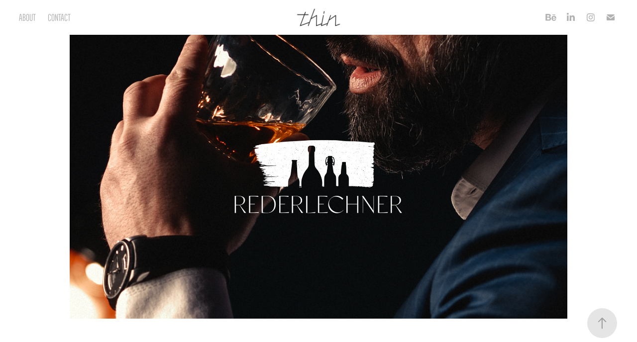

--- FILE ---
content_type: text/html; charset=utf-8
request_url: https://thisisthin.com/rederlechner-gmbh
body_size: 10472
content:
<!DOCTYPE HTML>
<html lang="en-US">
<head>
  <meta charset="UTF-8" />
  <meta name="viewport" content="width=device-width, initial-scale=1" />
      <meta name="keywords"  content="beer,beverage,brand identity,branding,Branding design,Branding Identity,logo,Logo Design" />
      <meta name="description"  content="Logo design and a brand identity for Rederlechner GmbH" />
      <meta name="twitter:card"  content="summary_large_image" />
      <meta name="twitter:site"  content="@AdobePortfolio" />
      <meta  property="og:title" content="Thin Studio - Rederlechner GmbH" />
      <meta  property="og:description" content="Logo design and a brand identity for Rederlechner GmbH" />
      <meta  property="og:image" content="https://cdn.myportfolio.com/df233ac7-b0ac-4233-924c-59519ec21860/08406c3b-51c3-4257-bfe6-d74a90222f38_rwc_0x0x500x500x500.jpg?h=319cc3c32ee4b71db28236347f284301" />
        <link rel="icon" href="https://cdn.myportfolio.com/df233ac7-b0ac-4233-924c-59519ec21860/5da26f46-9605-4e22-9621-250af9c70819_carw_1x1x32.jpg?h=ba914548610df50f9b0e37d8d1668555" />
        <link rel="apple-touch-icon" href="https://cdn.myportfolio.com/df233ac7-b0ac-4233-924c-59519ec21860/45137bed-9992-44fb-a379-9f6d1b944b46_carw_1x1x180.jpg?h=6c3510e94350fbee16d7f9982bf30dbc" />
      <link rel="stylesheet" href="/dist/css/main.css" type="text/css" />
      <link rel="stylesheet" href="https://cdn.myportfolio.com/df233ac7-b0ac-4233-924c-59519ec21860/717829a48b5fad64747b7bf2f577ae731738750032.css?h=e320a8b302aae2341e147877b479f0a4" type="text/css" />
    <link rel="canonical" href="https://thisisthin.com/rederlechner-gmbh" />
      <title>Thin Studio - Rederlechner GmbH</title>
    <script type="text/javascript" src="//use.typekit.net/ik/[base64].js?cb=35f77bfb8b50944859ea3d3804e7194e7a3173fb" async onload="
    try {
      window.Typekit.load();
    } catch (e) {
      console.warn('Typekit not loaded.');
    }
    "></script>
</head>
  <body class="transition-enabled">  <div class='page-background-video page-background-video-with-panel'>
  </div>
  <div class="js-responsive-nav">
    <div class="responsive-nav has-social">
      <div class="close-responsive-click-area js-close-responsive-nav">
        <div class="close-responsive-button"></div>
      </div>
          <nav class="nav-container" data-hover-hint="nav" data-hover-hint-placement="bottom-start">
      <div class="page-title">
        <a href="/about" >ABOUT</a>
      </div>
      <div class="page-title">
        <a href="/contact" >CONTACT</a>
      </div>
          </nav>
        <div class="social pf-nav-social" data-context="theme.nav" data-hover-hint="navSocialIcons" data-hover-hint-placement="bottom-start">
          <ul>
                  <li>
                    <a href="http://behance.net/thinstudio" target="_blank">
                      <svg id="Layer_1" data-name="Layer 1" xmlns="http://www.w3.org/2000/svg" viewBox="0 0 30 24" class="icon"><path id="path-1" d="M18.83,14.38a2.78,2.78,0,0,0,.65,1.9,2.31,2.31,0,0,0,1.7.59,2.31,2.31,0,0,0,1.38-.41,1.79,1.79,0,0,0,.71-0.87h2.31a4.48,4.48,0,0,1-1.71,2.53,5,5,0,0,1-2.78.76,5.53,5.53,0,0,1-2-.37,4.34,4.34,0,0,1-1.55-1,4.77,4.77,0,0,1-1-1.63,6.29,6.29,0,0,1,0-4.13,4.83,4.83,0,0,1,1-1.64A4.64,4.64,0,0,1,19.09,9a4.86,4.86,0,0,1,2-.4A4.5,4.5,0,0,1,23.21,9a4.36,4.36,0,0,1,1.5,1.3,5.39,5.39,0,0,1,.84,1.86,7,7,0,0,1,.18,2.18h-6.9Zm3.67-3.24A1.94,1.94,0,0,0,21,10.6a2.26,2.26,0,0,0-1,.22,2,2,0,0,0-.66.54,1.94,1.94,0,0,0-.35.69,3.47,3.47,0,0,0-.12.65h4.29A2.75,2.75,0,0,0,22.5,11.14ZM18.29,6h5.36V7.35H18.29V6ZM13.89,17.7a4.4,4.4,0,0,1-1.51.7,6.44,6.44,0,0,1-1.73.22H4.24V5.12h6.24a7.7,7.7,0,0,1,1.73.17,3.67,3.67,0,0,1,1.33.56,2.6,2.6,0,0,1,.86,1,3.74,3.74,0,0,1,.3,1.58,3,3,0,0,1-.46,1.7,3.33,3.33,0,0,1-1.35,1.12,3.19,3.19,0,0,1,1.82,1.26,3.79,3.79,0,0,1,.59,2.17,3.79,3.79,0,0,1-.39,1.77A3.24,3.24,0,0,1,13.89,17.7ZM11.72,8.19a1.25,1.25,0,0,0-.45-0.47,1.88,1.88,0,0,0-.64-0.24,5.5,5.5,0,0,0-.76-0.05H7.16v3.16h3a2,2,0,0,0,1.28-.38A1.43,1.43,0,0,0,11.89,9,1.73,1.73,0,0,0,11.72,8.19ZM11.84,13a2.39,2.39,0,0,0-1.52-.45H7.16v3.73h3.11a3.61,3.61,0,0,0,.82-0.09A2,2,0,0,0,11.77,16a1.39,1.39,0,0,0,.47-0.54,1.85,1.85,0,0,0,.17-0.88A1.77,1.77,0,0,0,11.84,13Z"/></svg>
                    </a>
                  </li>
                  <li>
                    <a href="https://www.linkedin.com/company/thin-studio" target="_blank">
                      <svg version="1.1" id="Layer_1" xmlns="http://www.w3.org/2000/svg" xmlns:xlink="http://www.w3.org/1999/xlink" viewBox="0 0 30 24" style="enable-background:new 0 0 30 24;" xml:space="preserve" class="icon">
                      <path id="path-1_24_" d="M19.6,19v-5.8c0-1.4-0.5-2.4-1.7-2.4c-1,0-1.5,0.7-1.8,1.3C16,12.3,16,12.6,16,13v6h-3.4
                        c0,0,0.1-9.8,0-10.8H16v1.5c0,0,0,0,0,0h0v0C16.4,9,17.2,7.9,19,7.9c2.3,0,4,1.5,4,4.9V19H19.6z M8.9,6.7L8.9,6.7
                        C7.7,6.7,7,5.9,7,4.9C7,3.8,7.8,3,8.9,3s1.9,0.8,1.9,1.9C10.9,5.9,10.1,6.7,8.9,6.7z M10.6,19H7.2V8.2h3.4V19z"/>
                      </svg>
                    </a>
                  </li>
                  <li>
                    <a href="https://www.instagram.com/thin_studio/" target="_blank">
                      <svg version="1.1" id="Layer_1" xmlns="http://www.w3.org/2000/svg" xmlns:xlink="http://www.w3.org/1999/xlink" viewBox="0 0 30 24" style="enable-background:new 0 0 30 24;" xml:space="preserve" class="icon">
                      <g>
                        <path d="M15,5.4c2.1,0,2.4,0,3.2,0c0.8,0,1.2,0.2,1.5,0.3c0.4,0.1,0.6,0.3,0.9,0.6c0.3,0.3,0.5,0.5,0.6,0.9
                          c0.1,0.3,0.2,0.7,0.3,1.5c0,0.8,0,1.1,0,3.2s0,2.4,0,3.2c0,0.8-0.2,1.2-0.3,1.5c-0.1,0.4-0.3,0.6-0.6,0.9c-0.3,0.3-0.5,0.5-0.9,0.6
                          c-0.3,0.1-0.7,0.2-1.5,0.3c-0.8,0-1.1,0-3.2,0s-2.4,0-3.2,0c-0.8,0-1.2-0.2-1.5-0.3c-0.4-0.1-0.6-0.3-0.9-0.6
                          c-0.3-0.3-0.5-0.5-0.6-0.9c-0.1-0.3-0.2-0.7-0.3-1.5c0-0.8,0-1.1,0-3.2s0-2.4,0-3.2c0-0.8,0.2-1.2,0.3-1.5c0.1-0.4,0.3-0.6,0.6-0.9
                          c0.3-0.3,0.5-0.5,0.9-0.6c0.3-0.1,0.7-0.2,1.5-0.3C12.6,5.4,12.9,5.4,15,5.4 M15,4c-2.2,0-2.4,0-3.3,0c-0.9,0-1.4,0.2-1.9,0.4
                          c-0.5,0.2-1,0.5-1.4,0.9C7.9,5.8,7.6,6.2,7.4,6.8C7.2,7.3,7.1,7.9,7,8.7C7,9.6,7,9.8,7,12s0,2.4,0,3.3c0,0.9,0.2,1.4,0.4,1.9
                          c0.2,0.5,0.5,1,0.9,1.4c0.4,0.4,0.9,0.7,1.4,0.9c0.5,0.2,1.1,0.3,1.9,0.4c0.9,0,1.1,0,3.3,0s2.4,0,3.3,0c0.9,0,1.4-0.2,1.9-0.4
                          c0.5-0.2,1-0.5,1.4-0.9c0.4-0.4,0.7-0.9,0.9-1.4c0.2-0.5,0.3-1.1,0.4-1.9c0-0.9,0-1.1,0-3.3s0-2.4,0-3.3c0-0.9-0.2-1.4-0.4-1.9
                          c-0.2-0.5-0.5-1-0.9-1.4c-0.4-0.4-0.9-0.7-1.4-0.9c-0.5-0.2-1.1-0.3-1.9-0.4C17.4,4,17.2,4,15,4L15,4L15,4z"/>
                        <path d="M15,7.9c-2.3,0-4.1,1.8-4.1,4.1s1.8,4.1,4.1,4.1s4.1-1.8,4.1-4.1S17.3,7.9,15,7.9L15,7.9z M15,14.7c-1.5,0-2.7-1.2-2.7-2.7
                          c0-1.5,1.2-2.7,2.7-2.7s2.7,1.2,2.7,2.7C17.7,13.5,16.5,14.7,15,14.7L15,14.7z"/>
                        <path d="M20.2,7.7c0,0.5-0.4,1-1,1s-1-0.4-1-1s0.4-1,1-1S20.2,7.2,20.2,7.7L20.2,7.7z"/>
                      </g>
                      </svg>
                    </a>
                  </li>
                  <li>
                    <a href="mailto:hey@thisisthin.com">
                      <svg version="1.1" id="Layer_1" xmlns="http://www.w3.org/2000/svg" xmlns:xlink="http://www.w3.org/1999/xlink" x="0px" y="0px" viewBox="0 0 30 24" style="enable-background:new 0 0 30 24;" xml:space="preserve" class="icon">
                        <g>
                          <path d="M15,13L7.1,7.1c0-0.5,0.4-1,1-1h13.8c0.5,0,1,0.4,1,1L15,13z M15,14.8l7.9-5.9v8.1c0,0.5-0.4,1-1,1H8.1c-0.5,0-1-0.4-1-1 V8.8L15,14.8z"/>
                        </g>
                      </svg>
                    </a>
                  </li>
          </ul>
        </div>
    </div>
  </div>
    <header class="site-header js-site-header  js-fixed-nav" data-context="theme.nav" data-hover-hint="nav" data-hover-hint-placement="top-start">
        <nav class="nav-container" data-hover-hint="nav" data-hover-hint-placement="bottom-start">
      <div class="page-title">
        <a href="/about" >ABOUT</a>
      </div>
      <div class="page-title">
        <a href="/contact" >CONTACT</a>
      </div>
        </nav>
        <div class="logo-wrap" data-context="theme.logo.header" data-hover-hint="logo" data-hover-hint-placement="bottom-start">
          <div class="logo e2e-site-logo-text logo-image  ">
    <a href="/work" class="image-normal image-link">
      <img src="https://cdn.myportfolio.com/df233ac7-b0ac-4233-924c-59519ec21860/6ff2ac50-711e-4c95-9b66-535e62721691_rwc_8x0x928x295x4096.png?h=39bba37666019a2f39c796383a42fd77" alt="Thin Studio">
    </a>
          </div>
        </div>
        <div class="social pf-nav-social" data-context="theme.nav" data-hover-hint="navSocialIcons" data-hover-hint-placement="bottom-start">
          <ul>
                  <li>
                    <a href="http://behance.net/thinstudio" target="_blank">
                      <svg id="Layer_1" data-name="Layer 1" xmlns="http://www.w3.org/2000/svg" viewBox="0 0 30 24" class="icon"><path id="path-1" d="M18.83,14.38a2.78,2.78,0,0,0,.65,1.9,2.31,2.31,0,0,0,1.7.59,2.31,2.31,0,0,0,1.38-.41,1.79,1.79,0,0,0,.71-0.87h2.31a4.48,4.48,0,0,1-1.71,2.53,5,5,0,0,1-2.78.76,5.53,5.53,0,0,1-2-.37,4.34,4.34,0,0,1-1.55-1,4.77,4.77,0,0,1-1-1.63,6.29,6.29,0,0,1,0-4.13,4.83,4.83,0,0,1,1-1.64A4.64,4.64,0,0,1,19.09,9a4.86,4.86,0,0,1,2-.4A4.5,4.5,0,0,1,23.21,9a4.36,4.36,0,0,1,1.5,1.3,5.39,5.39,0,0,1,.84,1.86,7,7,0,0,1,.18,2.18h-6.9Zm3.67-3.24A1.94,1.94,0,0,0,21,10.6a2.26,2.26,0,0,0-1,.22,2,2,0,0,0-.66.54,1.94,1.94,0,0,0-.35.69,3.47,3.47,0,0,0-.12.65h4.29A2.75,2.75,0,0,0,22.5,11.14ZM18.29,6h5.36V7.35H18.29V6ZM13.89,17.7a4.4,4.4,0,0,1-1.51.7,6.44,6.44,0,0,1-1.73.22H4.24V5.12h6.24a7.7,7.7,0,0,1,1.73.17,3.67,3.67,0,0,1,1.33.56,2.6,2.6,0,0,1,.86,1,3.74,3.74,0,0,1,.3,1.58,3,3,0,0,1-.46,1.7,3.33,3.33,0,0,1-1.35,1.12,3.19,3.19,0,0,1,1.82,1.26,3.79,3.79,0,0,1,.59,2.17,3.79,3.79,0,0,1-.39,1.77A3.24,3.24,0,0,1,13.89,17.7ZM11.72,8.19a1.25,1.25,0,0,0-.45-0.47,1.88,1.88,0,0,0-.64-0.24,5.5,5.5,0,0,0-.76-0.05H7.16v3.16h3a2,2,0,0,0,1.28-.38A1.43,1.43,0,0,0,11.89,9,1.73,1.73,0,0,0,11.72,8.19ZM11.84,13a2.39,2.39,0,0,0-1.52-.45H7.16v3.73h3.11a3.61,3.61,0,0,0,.82-0.09A2,2,0,0,0,11.77,16a1.39,1.39,0,0,0,.47-0.54,1.85,1.85,0,0,0,.17-0.88A1.77,1.77,0,0,0,11.84,13Z"/></svg>
                    </a>
                  </li>
                  <li>
                    <a href="https://www.linkedin.com/company/thin-studio" target="_blank">
                      <svg version="1.1" id="Layer_1" xmlns="http://www.w3.org/2000/svg" xmlns:xlink="http://www.w3.org/1999/xlink" viewBox="0 0 30 24" style="enable-background:new 0 0 30 24;" xml:space="preserve" class="icon">
                      <path id="path-1_24_" d="M19.6,19v-5.8c0-1.4-0.5-2.4-1.7-2.4c-1,0-1.5,0.7-1.8,1.3C16,12.3,16,12.6,16,13v6h-3.4
                        c0,0,0.1-9.8,0-10.8H16v1.5c0,0,0,0,0,0h0v0C16.4,9,17.2,7.9,19,7.9c2.3,0,4,1.5,4,4.9V19H19.6z M8.9,6.7L8.9,6.7
                        C7.7,6.7,7,5.9,7,4.9C7,3.8,7.8,3,8.9,3s1.9,0.8,1.9,1.9C10.9,5.9,10.1,6.7,8.9,6.7z M10.6,19H7.2V8.2h3.4V19z"/>
                      </svg>
                    </a>
                  </li>
                  <li>
                    <a href="https://www.instagram.com/thin_studio/" target="_blank">
                      <svg version="1.1" id="Layer_1" xmlns="http://www.w3.org/2000/svg" xmlns:xlink="http://www.w3.org/1999/xlink" viewBox="0 0 30 24" style="enable-background:new 0 0 30 24;" xml:space="preserve" class="icon">
                      <g>
                        <path d="M15,5.4c2.1,0,2.4,0,3.2,0c0.8,0,1.2,0.2,1.5,0.3c0.4,0.1,0.6,0.3,0.9,0.6c0.3,0.3,0.5,0.5,0.6,0.9
                          c0.1,0.3,0.2,0.7,0.3,1.5c0,0.8,0,1.1,0,3.2s0,2.4,0,3.2c0,0.8-0.2,1.2-0.3,1.5c-0.1,0.4-0.3,0.6-0.6,0.9c-0.3,0.3-0.5,0.5-0.9,0.6
                          c-0.3,0.1-0.7,0.2-1.5,0.3c-0.8,0-1.1,0-3.2,0s-2.4,0-3.2,0c-0.8,0-1.2-0.2-1.5-0.3c-0.4-0.1-0.6-0.3-0.9-0.6
                          c-0.3-0.3-0.5-0.5-0.6-0.9c-0.1-0.3-0.2-0.7-0.3-1.5c0-0.8,0-1.1,0-3.2s0-2.4,0-3.2c0-0.8,0.2-1.2,0.3-1.5c0.1-0.4,0.3-0.6,0.6-0.9
                          c0.3-0.3,0.5-0.5,0.9-0.6c0.3-0.1,0.7-0.2,1.5-0.3C12.6,5.4,12.9,5.4,15,5.4 M15,4c-2.2,0-2.4,0-3.3,0c-0.9,0-1.4,0.2-1.9,0.4
                          c-0.5,0.2-1,0.5-1.4,0.9C7.9,5.8,7.6,6.2,7.4,6.8C7.2,7.3,7.1,7.9,7,8.7C7,9.6,7,9.8,7,12s0,2.4,0,3.3c0,0.9,0.2,1.4,0.4,1.9
                          c0.2,0.5,0.5,1,0.9,1.4c0.4,0.4,0.9,0.7,1.4,0.9c0.5,0.2,1.1,0.3,1.9,0.4c0.9,0,1.1,0,3.3,0s2.4,0,3.3,0c0.9,0,1.4-0.2,1.9-0.4
                          c0.5-0.2,1-0.5,1.4-0.9c0.4-0.4,0.7-0.9,0.9-1.4c0.2-0.5,0.3-1.1,0.4-1.9c0-0.9,0-1.1,0-3.3s0-2.4,0-3.3c0-0.9-0.2-1.4-0.4-1.9
                          c-0.2-0.5-0.5-1-0.9-1.4c-0.4-0.4-0.9-0.7-1.4-0.9c-0.5-0.2-1.1-0.3-1.9-0.4C17.4,4,17.2,4,15,4L15,4L15,4z"/>
                        <path d="M15,7.9c-2.3,0-4.1,1.8-4.1,4.1s1.8,4.1,4.1,4.1s4.1-1.8,4.1-4.1S17.3,7.9,15,7.9L15,7.9z M15,14.7c-1.5,0-2.7-1.2-2.7-2.7
                          c0-1.5,1.2-2.7,2.7-2.7s2.7,1.2,2.7,2.7C17.7,13.5,16.5,14.7,15,14.7L15,14.7z"/>
                        <path d="M20.2,7.7c0,0.5-0.4,1-1,1s-1-0.4-1-1s0.4-1,1-1S20.2,7.2,20.2,7.7L20.2,7.7z"/>
                      </g>
                      </svg>
                    </a>
                  </li>
                  <li>
                    <a href="mailto:hey@thisisthin.com">
                      <svg version="1.1" id="Layer_1" xmlns="http://www.w3.org/2000/svg" xmlns:xlink="http://www.w3.org/1999/xlink" x="0px" y="0px" viewBox="0 0 30 24" style="enable-background:new 0 0 30 24;" xml:space="preserve" class="icon">
                        <g>
                          <path d="M15,13L7.1,7.1c0-0.5,0.4-1,1-1h13.8c0.5,0,1,0.4,1,1L15,13z M15,14.8l7.9-5.9v8.1c0,0.5-0.4,1-1,1H8.1c-0.5,0-1-0.4-1-1 V8.8L15,14.8z"/>
                        </g>
                      </svg>
                    </a>
                  </li>
          </ul>
        </div>
        <div class="hamburger-click-area js-hamburger">
          <div class="hamburger">
            <i></i>
            <i></i>
            <i></i>
          </div>
        </div>
    </header>
    <div class="header-placeholder"></div>
  <div class="site-wrap cfix js-site-wrap">
    <div class="site-container">
      <div class="site-content e2e-site-content">
        <main>
  <div class="page-container" data-context="page.page.container" data-hover-hint="pageContainer">
    <section class="page standard-modules">
        <header class="page-header content" data-context="pages" data-identity="id:p613a153a228e8ae45ac31bb3929275733fcfb27d7c9786a1cd9cc" data-hover-hint="pageHeader" data-hover-hint-id="p613a153a228e8ae45ac31bb3929275733fcfb27d7c9786a1cd9cc">
        </header>
      <div class="page-content js-page-content" data-context="pages" data-identity="id:p613a153a228e8ae45ac31bb3929275733fcfb27d7c9786a1cd9cc">
        <div id="project-canvas" class="js-project-modules modules content">
          <div id="project-modules">
              
              <div class="project-module module image project-module-image js-js-project-module" >

  

  
     <div class="js-lightbox" data-src="https://cdn.myportfolio.com/df233ac7-b0ac-4233-924c-59519ec21860/ed64838a-4bfc-4ae0-90e2-f47be636a43c.jpg?h=509c6d669a85ec46a2fb4631e5dadb6e">
           <img
             class="js-lazy e2e-site-project-module-image"
             src="[data-uri]"
             data-src="https://cdn.myportfolio.com/df233ac7-b0ac-4233-924c-59519ec21860/ed64838a-4bfc-4ae0-90e2-f47be636a43c_rw_1920.jpg?h=52f3826d837a7bfdb25cc22567d7b37f"
             data-srcset="https://cdn.myportfolio.com/df233ac7-b0ac-4233-924c-59519ec21860/ed64838a-4bfc-4ae0-90e2-f47be636a43c_rw_600.jpg?h=f8971d2c3c36d6b32a405a260a0d3b92 600w,https://cdn.myportfolio.com/df233ac7-b0ac-4233-924c-59519ec21860/ed64838a-4bfc-4ae0-90e2-f47be636a43c_rw_1200.jpg?h=9fac3e17f1434474e53f709f57f698e0 1200w,https://cdn.myportfolio.com/df233ac7-b0ac-4233-924c-59519ec21860/ed64838a-4bfc-4ae0-90e2-f47be636a43c_rw_1920.jpg?h=52f3826d837a7bfdb25cc22567d7b37f 1920w,"
             data-sizes="(max-width: 1920px) 100vw, 1920px"
             width="1920"
             height="0"
             style="padding-bottom: 57%; background: rgba(0, 0, 0, 0.03)"
             
           >
     </div>
  

</div>

              
              
              
              
              
              
              
              
              
              
              
              
              
              <div class="project-module module text project-module-text align-center js-project-module e2e-site-project-module-text">
  <div class="rich-text js-text-editable module-text"><div style="text-align:left;"><br></div><div style="text-align:left;"><br></div><div style="text-align:left;"><br></div><div style="line-height:50px; text-align:left;" class="texteditor-inline-lineheight"><span style="color:#757575;" class="texteditor-inline-color"><span style="font-family:cklw; font-weight:700;"><span style="font-size:28px;" class="texteditor-inline-fontsize">Rederlechner GmbH</span></span></span></div><div style="text-align:left;"><br></div><div style="line-height:28px; text-align:left;" class="texteditor-inline-lineheight"><span style="font-family:cklw;font-weight:400;"><span style="color:#757575;" class="texteditor-inline-color"><span style="font-size:22px;" class="texteditor-inline-fontsize">Rederlechner GmbH is an export agency, led by Martin Rederlechner and specialized in beer and beverage. Martin has a long experience in the beer and beverage market. In the last fifteen years he has been working with the major brands all over Europe, but mostly in Germany, Austria and Italy. He is also a well-known beer sommelier.</span></span></span></div><div><div style="line-height:28px; text-align:left;" class="texteditor-inline-lineheight"><span style="font-family:cklw;font-weight:400;"><span style="color:#757575;" class="texteditor-inline-color"><span style="font-size:22px;" class="texteditor-inline-fontsize">The idea was to create a unique and recognizable identity capable to merge an elegant look-and-feel with the "hand-made", "dusty" and "dark" feeling of the cellars where the beers are crafted. </span></span></span></div></div><div><br></div><div><br></div><div><br></div></div>
</div>

              
              
              
              
              
              <div class="project-module module image project-module-image js-js-project-module" >

  

  
     <div class="js-lightbox" data-src="https://cdn.myportfolio.com/df233ac7-b0ac-4233-924c-59519ec21860/6c5c2c6f-2ebf-4ae1-9bef-3ff95e2c134d.jpg?h=8aa2720cd4e38888161f6129460b7961">
           <img
             class="js-lazy e2e-site-project-module-image"
             src="[data-uri]"
             data-src="https://cdn.myportfolio.com/df233ac7-b0ac-4233-924c-59519ec21860/6c5c2c6f-2ebf-4ae1-9bef-3ff95e2c134d_rw_3840.jpg?h=5fdb74afe2df420aba7baf943786f3ff"
             data-srcset="https://cdn.myportfolio.com/df233ac7-b0ac-4233-924c-59519ec21860/6c5c2c6f-2ebf-4ae1-9bef-3ff95e2c134d_rw_600.jpg?h=0bbcb0ec8305308d4af2fce5433d4d82 600w,https://cdn.myportfolio.com/df233ac7-b0ac-4233-924c-59519ec21860/6c5c2c6f-2ebf-4ae1-9bef-3ff95e2c134d_rw_1200.jpg?h=d4dec16f586294cb6982c2a8c38c7656 1200w,https://cdn.myportfolio.com/df233ac7-b0ac-4233-924c-59519ec21860/6c5c2c6f-2ebf-4ae1-9bef-3ff95e2c134d_rw_1920.jpg?h=21793ca3c78e04df98330a006623c212 1920w,https://cdn.myportfolio.com/df233ac7-b0ac-4233-924c-59519ec21860/6c5c2c6f-2ebf-4ae1-9bef-3ff95e2c134d_rw_3840.jpg?h=5fdb74afe2df420aba7baf943786f3ff 3840w,"
             data-sizes="(max-width: 3840px) 100vw, 3840px"
             width="3840"
             height="0"
             style="padding-bottom: 56.17%; background: rgba(0, 0, 0, 0.03)"
             
           >
     </div>
  

</div>

              
              
              
              
              
              
              
              
              
              <div class="project-module module image project-module-image js-js-project-module" >

  

  
     <div class="js-lightbox" data-src="https://cdn.myportfolio.com/df233ac7-b0ac-4233-924c-59519ec21860/63547e1f-dc18-4551-b6fa-5d412ed47423.jpg?h=0a708f14e5b745fa0fdd69ad69bd03f8">
           <img
             class="js-lazy e2e-site-project-module-image"
             src="[data-uri]"
             data-src="https://cdn.myportfolio.com/df233ac7-b0ac-4233-924c-59519ec21860/63547e1f-dc18-4551-b6fa-5d412ed47423_rw_3840.jpg?h=9626abb8fc40ca3c5dde0eb3a5c6d1fe"
             data-srcset="https://cdn.myportfolio.com/df233ac7-b0ac-4233-924c-59519ec21860/63547e1f-dc18-4551-b6fa-5d412ed47423_rw_600.jpg?h=694dbed636f02b4fe809a3da83542ba5 600w,https://cdn.myportfolio.com/df233ac7-b0ac-4233-924c-59519ec21860/63547e1f-dc18-4551-b6fa-5d412ed47423_rw_1200.jpg?h=23a7e104d7eb078870410e50df078b61 1200w,https://cdn.myportfolio.com/df233ac7-b0ac-4233-924c-59519ec21860/63547e1f-dc18-4551-b6fa-5d412ed47423_rw_1920.jpg?h=23cfd06d7348aac06837822f279ecdbc 1920w,https://cdn.myportfolio.com/df233ac7-b0ac-4233-924c-59519ec21860/63547e1f-dc18-4551-b6fa-5d412ed47423_rw_3840.jpg?h=9626abb8fc40ca3c5dde0eb3a5c6d1fe 3840w,"
             data-sizes="(max-width: 3840px) 100vw, 3840px"
             width="3840"
             height="0"
             style="padding-bottom: 56.17%; background: rgba(0, 0, 0, 0.03)"
             
           >
     </div>
  

</div>

              
              
              
              
              
              
              
              
              
              <div class="project-module module image project-module-image js-js-project-module" >

  

  
     <div class="js-lightbox" data-src="https://cdn.myportfolio.com/df233ac7-b0ac-4233-924c-59519ec21860/4aaa528c-724d-4caf-894c-59f09d16f4b6.jpg?h=ed30ed16fa8267648c6a79ffe7d06964">
           <img
             class="js-lazy e2e-site-project-module-image"
             src="[data-uri]"
             data-src="https://cdn.myportfolio.com/df233ac7-b0ac-4233-924c-59519ec21860/4aaa528c-724d-4caf-894c-59f09d16f4b6_rw_1920.jpg?h=14f9b24bd81b36a0f2f188e2df09acee"
             data-srcset="https://cdn.myportfolio.com/df233ac7-b0ac-4233-924c-59519ec21860/4aaa528c-724d-4caf-894c-59f09d16f4b6_rw_600.jpg?h=60b01da7cf2677a90319e488f7aa3021 600w,https://cdn.myportfolio.com/df233ac7-b0ac-4233-924c-59519ec21860/4aaa528c-724d-4caf-894c-59f09d16f4b6_rw_1200.jpg?h=ff69cc96d495238477b68ca20611aadd 1200w,https://cdn.myportfolio.com/df233ac7-b0ac-4233-924c-59519ec21860/4aaa528c-724d-4caf-894c-59f09d16f4b6_rw_1920.jpg?h=14f9b24bd81b36a0f2f188e2df09acee 1800w,"
             data-sizes="(max-width: 1800px) 100vw, 1800px"
             width="1800"
             height="0"
             style="padding-bottom: 77.67%; background: rgba(0, 0, 0, 0.03)"
             
           >
     </div>
  

</div>

              
              
              
              
              
              
              
              
              
              <div class="project-module module image project-module-image js-js-project-module" >

  

  
     <div class="js-lightbox" data-src="https://cdn.myportfolio.com/df233ac7-b0ac-4233-924c-59519ec21860/13eb066b-36dc-4413-b4c3-7c34d6c32810.jpg?h=ac179373fd78441a377b573a4a24820a">
           <img
             class="js-lazy e2e-site-project-module-image"
             src="[data-uri]"
             data-src="https://cdn.myportfolio.com/df233ac7-b0ac-4233-924c-59519ec21860/13eb066b-36dc-4413-b4c3-7c34d6c32810_rw_1920.jpg?h=8fa5b09d4e2e036ac7703f02112ddf33"
             data-srcset="https://cdn.myportfolio.com/df233ac7-b0ac-4233-924c-59519ec21860/13eb066b-36dc-4413-b4c3-7c34d6c32810_rw_600.jpg?h=a638ce34b3348a38c07886342961ef38 600w,https://cdn.myportfolio.com/df233ac7-b0ac-4233-924c-59519ec21860/13eb066b-36dc-4413-b4c3-7c34d6c32810_rw_1200.jpg?h=2d9bb8241408176ce2844340f7d717b2 1200w,https://cdn.myportfolio.com/df233ac7-b0ac-4233-924c-59519ec21860/13eb066b-36dc-4413-b4c3-7c34d6c32810_rw_1920.jpg?h=8fa5b09d4e2e036ac7703f02112ddf33 1800w,"
             data-sizes="(max-width: 1800px) 100vw, 1800px"
             width="1800"
             height="0"
             style="padding-bottom: 77.67%; background: rgba(0, 0, 0, 0.03)"
             
           >
     </div>
  

</div>

              
              
              
              
              
              
              
              
              
              <div class="project-module module image project-module-image js-js-project-module" >

  

  
     <div class="js-lightbox" data-src="https://cdn.myportfolio.com/df233ac7-b0ac-4233-924c-59519ec21860/cc3c2ed0-d626-4f7b-ba3b-0abe8cce9291.jpg?h=9cdc008d2f27b45e74ac58e7f9dcd1d3">
           <img
             class="js-lazy e2e-site-project-module-image"
             src="[data-uri]"
             data-src="https://cdn.myportfolio.com/df233ac7-b0ac-4233-924c-59519ec21860/cc3c2ed0-d626-4f7b-ba3b-0abe8cce9291_rw_1920.jpg?h=f114aaf2764dbcf4afe67cdbf0cf1532"
             data-srcset="https://cdn.myportfolio.com/df233ac7-b0ac-4233-924c-59519ec21860/cc3c2ed0-d626-4f7b-ba3b-0abe8cce9291_rw_600.jpg?h=68a23051d238a518f24b3ddaccce1b13 600w,https://cdn.myportfolio.com/df233ac7-b0ac-4233-924c-59519ec21860/cc3c2ed0-d626-4f7b-ba3b-0abe8cce9291_rw_1200.jpg?h=6444f89dd08b0acef524b7679aacd03b 1200w,https://cdn.myportfolio.com/df233ac7-b0ac-4233-924c-59519ec21860/cc3c2ed0-d626-4f7b-ba3b-0abe8cce9291_rw_1920.jpg?h=f114aaf2764dbcf4afe67cdbf0cf1532 1800w,"
             data-sizes="(max-width: 1800px) 100vw, 1800px"
             width="1800"
             height="0"
             style="padding-bottom: 77.67%; background: rgba(0, 0, 0, 0.03)"
             
           >
     </div>
  

</div>

              
              
              
              
              
              
              
              
              
              <div class="project-module module image project-module-image js-js-project-module" >

  

  
     <div class="js-lightbox" data-src="https://cdn.myportfolio.com/df233ac7-b0ac-4233-924c-59519ec21860/decbc553-9a4e-4153-b929-d1838ff41b95.jpg?h=bec49ac3b115167c7b4bfac32fd6dab2">
           <img
             class="js-lazy e2e-site-project-module-image"
             src="[data-uri]"
             data-src="https://cdn.myportfolio.com/df233ac7-b0ac-4233-924c-59519ec21860/decbc553-9a4e-4153-b929-d1838ff41b95_rw_1920.jpg?h=46fa2e94c5417b7a93f895cd337f9082"
             data-srcset="https://cdn.myportfolio.com/df233ac7-b0ac-4233-924c-59519ec21860/decbc553-9a4e-4153-b929-d1838ff41b95_rw_600.jpg?h=336d45d6c0aa12ae7028fa2670fa9da7 600w,https://cdn.myportfolio.com/df233ac7-b0ac-4233-924c-59519ec21860/decbc553-9a4e-4153-b929-d1838ff41b95_rw_1200.jpg?h=f6594c4ea876d0bd1fde73ab6d21068e 1200w,https://cdn.myportfolio.com/df233ac7-b0ac-4233-924c-59519ec21860/decbc553-9a4e-4153-b929-d1838ff41b95_rw_1920.jpg?h=46fa2e94c5417b7a93f895cd337f9082 1800w,"
             data-sizes="(max-width: 1800px) 100vw, 1800px"
             width="1800"
             height="0"
             style="padding-bottom: 77.67%; background: rgba(0, 0, 0, 0.03)"
             
           >
     </div>
  

</div>

              
              
              
              
              
              
              
              
              
              <div class="project-module module image project-module-image js-js-project-module" >

  

  
     <div class="js-lightbox" data-src="https://cdn.myportfolio.com/df233ac7-b0ac-4233-924c-59519ec21860/d0c4eb9f-19a0-41cc-8b60-64138aa148fa.jpg?h=d64eaee98e0365efee0a09a5265f921b">
           <img
             class="js-lazy e2e-site-project-module-image"
             src="[data-uri]"
             data-src="https://cdn.myportfolio.com/df233ac7-b0ac-4233-924c-59519ec21860/d0c4eb9f-19a0-41cc-8b60-64138aa148fa_rw_1920.jpg?h=335b9b038329041653a184a3a32e9f38"
             data-srcset="https://cdn.myportfolio.com/df233ac7-b0ac-4233-924c-59519ec21860/d0c4eb9f-19a0-41cc-8b60-64138aa148fa_rw_600.jpg?h=b8cacef2e60ace9f033d431bf2448471 600w,https://cdn.myportfolio.com/df233ac7-b0ac-4233-924c-59519ec21860/d0c4eb9f-19a0-41cc-8b60-64138aa148fa_rw_1200.jpg?h=a0b8b2fac4e73333c786df32617274af 1200w,https://cdn.myportfolio.com/df233ac7-b0ac-4233-924c-59519ec21860/d0c4eb9f-19a0-41cc-8b60-64138aa148fa_rw_1920.jpg?h=335b9b038329041653a184a3a32e9f38 1800w,"
             data-sizes="(max-width: 1800px) 100vw, 1800px"
             width="1800"
             height="0"
             style="padding-bottom: 77.67%; background: rgba(0, 0, 0, 0.03)"
             
           >
     </div>
  

</div>

              
              
              
              
              
              
              
              
              
              <div class="project-module module image project-module-image js-js-project-module" >

  

  
     <div class="js-lightbox" data-src="https://cdn.myportfolio.com/df233ac7-b0ac-4233-924c-59519ec21860/cd00bb10-098d-46cc-8045-0d99037e943d.jpg?h=bbc6cf8477a8c3b5d8881141b48778bd">
           <img
             class="js-lazy e2e-site-project-module-image"
             src="[data-uri]"
             data-src="https://cdn.myportfolio.com/df233ac7-b0ac-4233-924c-59519ec21860/cd00bb10-098d-46cc-8045-0d99037e943d_rw_1920.jpg?h=71deb1882a520cb750d7c43cce40b93d"
             data-srcset="https://cdn.myportfolio.com/df233ac7-b0ac-4233-924c-59519ec21860/cd00bb10-098d-46cc-8045-0d99037e943d_rw_600.jpg?h=6661a16d2112725adab0bfe598db7d8c 600w,https://cdn.myportfolio.com/df233ac7-b0ac-4233-924c-59519ec21860/cd00bb10-098d-46cc-8045-0d99037e943d_rw_1200.jpg?h=a155d6a7d07ef736f850f006a0f0fbb8 1200w,https://cdn.myportfolio.com/df233ac7-b0ac-4233-924c-59519ec21860/cd00bb10-098d-46cc-8045-0d99037e943d_rw_1920.jpg?h=71deb1882a520cb750d7c43cce40b93d 1800w,"
             data-sizes="(max-width: 1800px) 100vw, 1800px"
             width="1800"
             height="0"
             style="padding-bottom: 77.67%; background: rgba(0, 0, 0, 0.03)"
             
           >
     </div>
  

</div>

              
              
              
              
              
              
              
              
              
              <div class="project-module module image project-module-image js-js-project-module" >

  

  
     <div class="js-lightbox" data-src="https://cdn.myportfolio.com/df233ac7-b0ac-4233-924c-59519ec21860/6466dd1d-9bb2-4810-9be9-554ad144f11d.jpg?h=80c2b75f753cc4e1228c58028e845c75">
           <img
             class="js-lazy e2e-site-project-module-image"
             src="[data-uri]"
             data-src="https://cdn.myportfolio.com/df233ac7-b0ac-4233-924c-59519ec21860/6466dd1d-9bb2-4810-9be9-554ad144f11d_rw_1920.jpg?h=b74eeff9bb44ce7d8ff01351565a4356"
             data-srcset="https://cdn.myportfolio.com/df233ac7-b0ac-4233-924c-59519ec21860/6466dd1d-9bb2-4810-9be9-554ad144f11d_rw_600.jpg?h=bf8cd6c343ebc39837241d07aafaabb4 600w,https://cdn.myportfolio.com/df233ac7-b0ac-4233-924c-59519ec21860/6466dd1d-9bb2-4810-9be9-554ad144f11d_rw_1200.jpg?h=54125cd4ac8712c6c86cf8dad9231743 1200w,https://cdn.myportfolio.com/df233ac7-b0ac-4233-924c-59519ec21860/6466dd1d-9bb2-4810-9be9-554ad144f11d_rw_1920.jpg?h=b74eeff9bb44ce7d8ff01351565a4356 1800w,"
             data-sizes="(max-width: 1800px) 100vw, 1800px"
             width="1800"
             height="0"
             style="padding-bottom: 77.67%; background: rgba(0, 0, 0, 0.03)"
             
           >
     </div>
  

</div>

              
              
              
              
              
              
              
              
              
              <div class="project-module module image project-module-image js-js-project-module" >

  

  
     <div class="js-lightbox" data-src="https://cdn.myportfolio.com/df233ac7-b0ac-4233-924c-59519ec21860/106b9171-a4c9-4236-8de5-96279d931c0d.jpg?h=607c0b070fb5c0f64ba85d433a904758">
           <img
             class="js-lazy e2e-site-project-module-image"
             src="[data-uri]"
             data-src="https://cdn.myportfolio.com/df233ac7-b0ac-4233-924c-59519ec21860/106b9171-a4c9-4236-8de5-96279d931c0d_rw_1920.jpg?h=d09e7aadb9b868e3ac0ea54f00d437f2"
             data-srcset="https://cdn.myportfolio.com/df233ac7-b0ac-4233-924c-59519ec21860/106b9171-a4c9-4236-8de5-96279d931c0d_rw_600.jpg?h=f6ad32d3b05eff5bd3787a6232148f77 600w,https://cdn.myportfolio.com/df233ac7-b0ac-4233-924c-59519ec21860/106b9171-a4c9-4236-8de5-96279d931c0d_rw_1200.jpg?h=9e23194e69e6a2c224df37870d4ef33f 1200w,https://cdn.myportfolio.com/df233ac7-b0ac-4233-924c-59519ec21860/106b9171-a4c9-4236-8de5-96279d931c0d_rw_1920.jpg?h=d09e7aadb9b868e3ac0ea54f00d437f2 1800w,"
             data-sizes="(max-width: 1800px) 100vw, 1800px"
             width="1800"
             height="0"
             style="padding-bottom: 77.67%; background: rgba(0, 0, 0, 0.03)"
             
           >
     </div>
  

</div>

              
              
              
              
              
              
              
              
              
              <div class="project-module module image project-module-image js-js-project-module" >

  

  
     <div class="js-lightbox" data-src="https://cdn.myportfolio.com/df233ac7-b0ac-4233-924c-59519ec21860/e4628b3a-9ea1-43f8-964d-f17db1e137a1.jpg?h=f2f5500c32277858c261004f84b68294">
           <img
             class="js-lazy e2e-site-project-module-image"
             src="[data-uri]"
             data-src="https://cdn.myportfolio.com/df233ac7-b0ac-4233-924c-59519ec21860/e4628b3a-9ea1-43f8-964d-f17db1e137a1_rw_1920.jpg?h=010d0a6eff691f86e26a532b6e8f9dc8"
             data-srcset="https://cdn.myportfolio.com/df233ac7-b0ac-4233-924c-59519ec21860/e4628b3a-9ea1-43f8-964d-f17db1e137a1_rw_600.jpg?h=34226cc031dab0ad3ae2c839d669b117 600w,https://cdn.myportfolio.com/df233ac7-b0ac-4233-924c-59519ec21860/e4628b3a-9ea1-43f8-964d-f17db1e137a1_rw_1200.jpg?h=081e11e0e9caf75adf077111c053f246 1200w,https://cdn.myportfolio.com/df233ac7-b0ac-4233-924c-59519ec21860/e4628b3a-9ea1-43f8-964d-f17db1e137a1_rw_1920.jpg?h=010d0a6eff691f86e26a532b6e8f9dc8 1800w,"
             data-sizes="(max-width: 1800px) 100vw, 1800px"
             width="1800"
             height="0"
             style="padding-bottom: 77.67%; background: rgba(0, 0, 0, 0.03)"
             
           >
     </div>
  

</div>

              
              
              
              
              
              
              
              
              
              
              
              
              
              <div class="project-module module text project-module-text align-center js-project-module e2e-site-project-module-text">
  <div class="rich-text js-text-editable module-text"><div><span>Did you like it? Follow Thin on <a href="https://www.instagram.com/thin_studio/" target="_blank">Instagram</a></span><br></div></div>
</div>

              
              
              
              
          </div>
        </div>
      </div>
    </section>
          <section class="other-projects" data-context="page.page.other_pages" data-hover-hint="otherPages">
            <div class="title-wrapper">
              <div class="title-container">
              </div>
            </div>
            <div class="project-covers">
                  <a class="project-cover js-project-cover-touch hold-space" href="/ivo-hairstylist" data-context="pages" data-identity="id:p5e4aac8061c0cf8a5ba8d594aa35df5bc9fa137a4e0cdc8ba277c">
                    <div class="cover-content-container">
                      <div class="cover-image-wrap">
                        <div class="cover-image">
                            <div class="cover cover-normal">

            <img
              class="cover__img js-lazy"
              src="https://cdn.myportfolio.com/df233ac7-b0ac-4233-924c-59519ec21860/17c558f2-77ec-448a-a1db-57e902344c53_carw_7x5x32.jpg?h=a00c3acbf053c4bdffd56d72918f1d9a"
              data-src="https://cdn.myportfolio.com/df233ac7-b0ac-4233-924c-59519ec21860/17c558f2-77ec-448a-a1db-57e902344c53_car_7x5.jpg?h=6e9accb03693ae06c060db9527a64b25"
              data-srcset="https://cdn.myportfolio.com/df233ac7-b0ac-4233-924c-59519ec21860/17c558f2-77ec-448a-a1db-57e902344c53_carw_7x5x640.jpg?h=13d3ba60ae5e6d65cdf4fc5cac78914a 640w, https://cdn.myportfolio.com/df233ac7-b0ac-4233-924c-59519ec21860/17c558f2-77ec-448a-a1db-57e902344c53_carw_7x5x1280.jpg?h=51d18b6e96514d01f516b97ec35881e7 1280w, https://cdn.myportfolio.com/df233ac7-b0ac-4233-924c-59519ec21860/17c558f2-77ec-448a-a1db-57e902344c53_carw_7x5x1366.jpg?h=1b0c132523887cfb76416e6500d25961 1366w, https://cdn.myportfolio.com/df233ac7-b0ac-4233-924c-59519ec21860/17c558f2-77ec-448a-a1db-57e902344c53_carw_7x5x1920.jpg?h=86afdaebd42f9e2fe08ebd47d81440ab 1920w, https://cdn.myportfolio.com/df233ac7-b0ac-4233-924c-59519ec21860/17c558f2-77ec-448a-a1db-57e902344c53_carw_7x5x2560.jpg?h=5661c5f428a8e262d8c792bc756bbc1b 2560w, https://cdn.myportfolio.com/df233ac7-b0ac-4233-924c-59519ec21860/17c558f2-77ec-448a-a1db-57e902344c53_carw_7x5x5120.jpg?h=f624e4f35dd6e044e2352a0488237663 5120w"
              data-sizes="(max-width: 540px) 100vw, (max-width: 768px) 50vw, calc(1000px / 3)"
            >
                                      </div>
                        </div>
                      </div>
                      <div class="details-wrap">
                        <div class="details">
                          <div class="details-inner">
                              <div class="title preserve-whitespace">IVO Hairstylist</div>
                          </div>
                        </div>
                      </div>
                    </div>
                  </a>
                  <a class="project-cover js-project-cover-touch hold-space" href="/perform" data-context="pages" data-identity="id:p60c9b12b7b6eb74153fa9713f03ae5eb0f2083e92ad8113116c01">
                    <div class="cover-content-container">
                      <div class="cover-image-wrap">
                        <div class="cover-image">
                            <div class="cover cover-normal">

            <img
              class="cover__img js-lazy"
              src="https://cdn.myportfolio.com/df233ac7-b0ac-4233-924c-59519ec21860/22ac3722-5bd1-4991-b604-5fb4b4843a21_carw_7x5x32.jpg?h=0a0647857c7d0434a88d072fa512bd1c"
              data-src="https://cdn.myportfolio.com/df233ac7-b0ac-4233-924c-59519ec21860/22ac3722-5bd1-4991-b604-5fb4b4843a21_car_7x5.jpg?h=1e6a7856eff3ce4feac9d066a8919312"
              data-srcset="https://cdn.myportfolio.com/df233ac7-b0ac-4233-924c-59519ec21860/22ac3722-5bd1-4991-b604-5fb4b4843a21_carw_7x5x640.jpg?h=c9dbbf76552eac39ece2faa01c59407f 640w, https://cdn.myportfolio.com/df233ac7-b0ac-4233-924c-59519ec21860/22ac3722-5bd1-4991-b604-5fb4b4843a21_carw_7x5x1280.jpg?h=2eb192039820c60f9a6efe19b1b8c5a7 1280w, https://cdn.myportfolio.com/df233ac7-b0ac-4233-924c-59519ec21860/22ac3722-5bd1-4991-b604-5fb4b4843a21_carw_7x5x1366.jpg?h=cfb2f63dc40eecb33cc559bbb60708c3 1366w, https://cdn.myportfolio.com/df233ac7-b0ac-4233-924c-59519ec21860/22ac3722-5bd1-4991-b604-5fb4b4843a21_carw_7x5x1920.jpg?h=e1a405b3114783fcc46f508b2a526730 1920w, https://cdn.myportfolio.com/df233ac7-b0ac-4233-924c-59519ec21860/22ac3722-5bd1-4991-b604-5fb4b4843a21_carw_7x5x2560.jpg?h=fadc73b2496bbbf1975eb8a2485dd14f 2560w, https://cdn.myportfolio.com/df233ac7-b0ac-4233-924c-59519ec21860/22ac3722-5bd1-4991-b604-5fb4b4843a21_carw_7x5x5120.jpg?h=47a280c41fbd9881ef0df971ef8af2a8 5120w"
              data-sizes="(max-width: 540px) 100vw, (max-width: 768px) 50vw, calc(1000px / 3)"
            >
                                      </div>
                        </div>
                      </div>
                      <div class="details-wrap">
                        <div class="details">
                          <div class="details-inner">
                              <div class="title preserve-whitespace">PERFORM</div>
                          </div>
                        </div>
                      </div>
                    </div>
                  </a>
                  <a class="project-cover js-project-cover-touch hold-space" href="/fiera-milano" data-context="pages" data-identity="id:p63d781b362bf971d67637c2c6a89faf38c17e1e42156eb8cb2d8b">
                    <div class="cover-content-container">
                      <div class="cover-image-wrap">
                        <div class="cover-image">
                            <div class="cover cover-normal">

            <img
              class="cover__img js-lazy"
              src="https://cdn.myportfolio.com/df233ac7-b0ac-4233-924c-59519ec21860/4f215765-dd0c-4eb1-8011-26e6b9107feb_rwc_0x169x1200x856x32.jpg?h=82975e17929b0bb7e793cde24dd39c70"
              data-src="https://cdn.myportfolio.com/df233ac7-b0ac-4233-924c-59519ec21860/4f215765-dd0c-4eb1-8011-26e6b9107feb_rwc_0x169x1200x856x1200.jpg?h=284c9f216d0d488b40e55e268a62bf2f"
              data-srcset="https://cdn.myportfolio.com/df233ac7-b0ac-4233-924c-59519ec21860/4f215765-dd0c-4eb1-8011-26e6b9107feb_rwc_0x169x1200x856x640.jpg?h=50dddedf6c23ee88ac4b0676b21c04f8 640w, https://cdn.myportfolio.com/df233ac7-b0ac-4233-924c-59519ec21860/4f215765-dd0c-4eb1-8011-26e6b9107feb_rwc_0x169x1200x856x1200.jpg?h=284c9f216d0d488b40e55e268a62bf2f 1280w, https://cdn.myportfolio.com/df233ac7-b0ac-4233-924c-59519ec21860/4f215765-dd0c-4eb1-8011-26e6b9107feb_rwc_0x169x1200x856x1200.jpg?h=284c9f216d0d488b40e55e268a62bf2f 1366w, https://cdn.myportfolio.com/df233ac7-b0ac-4233-924c-59519ec21860/4f215765-dd0c-4eb1-8011-26e6b9107feb_rwc_0x169x1200x856x1200.jpg?h=284c9f216d0d488b40e55e268a62bf2f 1920w, https://cdn.myportfolio.com/df233ac7-b0ac-4233-924c-59519ec21860/4f215765-dd0c-4eb1-8011-26e6b9107feb_rwc_0x169x1200x856x1200.jpg?h=284c9f216d0d488b40e55e268a62bf2f 2560w, https://cdn.myportfolio.com/df233ac7-b0ac-4233-924c-59519ec21860/4f215765-dd0c-4eb1-8011-26e6b9107feb_rwc_0x169x1200x856x1200.jpg?h=284c9f216d0d488b40e55e268a62bf2f 5120w"
              data-sizes="(max-width: 540px) 100vw, (max-width: 768px) 50vw, calc(1000px / 3)"
            >
                                      </div>
                        </div>
                      </div>
                      <div class="details-wrap">
                        <div class="details">
                          <div class="details-inner">
                              <div class="title preserve-whitespace">Fiera Milano</div>
                          </div>
                        </div>
                      </div>
                    </div>
                  </a>
                  <a class="project-cover js-project-cover-touch hold-space" href="/ballantines-complex-spices" data-context="pages" data-identity="id:p5e388a7d1c9524f3e43633d0a42c9e27b032c8dec5b1217403758">
                    <div class="cover-content-container">
                      <div class="cover-image-wrap">
                        <div class="cover-image">
                            <div class="cover cover-normal">

            <img
              class="cover__img js-lazy"
              src="https://cdn.myportfolio.com/df233ac7-b0ac-4233-924c-59519ec21860/4660c8a8-8e2d-428c-b249-8c604d7d2070_carw_202x158x32.jpg?h=0f8f08e66db6067894e3ba973defa545"
              data-src="https://cdn.myportfolio.com/df233ac7-b0ac-4233-924c-59519ec21860/4660c8a8-8e2d-428c-b249-8c604d7d2070_car_202x158.jpg?h=31dab629210f4a97a798619098df8457"
              data-srcset="https://cdn.myportfolio.com/df233ac7-b0ac-4233-924c-59519ec21860/4660c8a8-8e2d-428c-b249-8c604d7d2070_carw_202x158x640.jpg?h=ba972dd91a61de0ef656283e3d092d5c 640w, https://cdn.myportfolio.com/df233ac7-b0ac-4233-924c-59519ec21860/4660c8a8-8e2d-428c-b249-8c604d7d2070_carw_202x158x1280.jpg?h=36dbb376bcd183091aba6901199e2ed1 1280w, https://cdn.myportfolio.com/df233ac7-b0ac-4233-924c-59519ec21860/4660c8a8-8e2d-428c-b249-8c604d7d2070_carw_202x158x1366.jpg?h=0dcb59b2daecd9d08447737765a3f8a3 1366w, https://cdn.myportfolio.com/df233ac7-b0ac-4233-924c-59519ec21860/4660c8a8-8e2d-428c-b249-8c604d7d2070_carw_202x158x1920.jpg?h=d8b6798669f0f68e1fec975a53218363 1920w, https://cdn.myportfolio.com/df233ac7-b0ac-4233-924c-59519ec21860/4660c8a8-8e2d-428c-b249-8c604d7d2070_carw_202x158x2560.jpg?h=c709f09e2b0ab48b671f4ed745eb3ff0 2560w, https://cdn.myportfolio.com/df233ac7-b0ac-4233-924c-59519ec21860/4660c8a8-8e2d-428c-b249-8c604d7d2070_carw_202x158x5120.jpg?h=98a585f21ed7c5f753daa26580bca3e7 5120w"
              data-sizes="(max-width: 540px) 100vw, (max-width: 768px) 50vw, calc(1000px / 3)"
            >
                                      </div>
                        </div>
                      </div>
                      <div class="details-wrap">
                        <div class="details">
                          <div class="details-inner">
                              <div class="title preserve-whitespace">Ballantine's - Complex Spices</div>
                          </div>
                        </div>
                      </div>
                    </div>
                  </a>
                  <a class="project-cover js-project-cover-touch hold-space" href="/g8-dry-gin" data-context="pages" data-identity="id:p6253e55a3ad4bc87b91510894f393fc53fd7ee2ec8b3211e389a6">
                    <div class="cover-content-container">
                      <div class="cover-image-wrap">
                        <div class="cover-image">
                            <div class="cover cover-normal">

            <img
              class="cover__img js-lazy"
              src="https://cdn.myportfolio.com/df233ac7-b0ac-4233-924c-59519ec21860/b9a10e0f-25d0-4caf-8901-b5e029babcf5_carw_7x5x32.jpg?h=afd3496b86905c1d76505e7b9805dc48"
              data-src="https://cdn.myportfolio.com/df233ac7-b0ac-4233-924c-59519ec21860/b9a10e0f-25d0-4caf-8901-b5e029babcf5_car_7x5.jpg?h=550f6f4969cbce1250bafe53d9b2ae68"
              data-srcset="https://cdn.myportfolio.com/df233ac7-b0ac-4233-924c-59519ec21860/b9a10e0f-25d0-4caf-8901-b5e029babcf5_carw_7x5x640.jpg?h=bb64480454e12324228afc6c4c3fba10 640w, https://cdn.myportfolio.com/df233ac7-b0ac-4233-924c-59519ec21860/b9a10e0f-25d0-4caf-8901-b5e029babcf5_carw_7x5x1280.jpg?h=3a138761799e7766323791da08dc1702 1280w, https://cdn.myportfolio.com/df233ac7-b0ac-4233-924c-59519ec21860/b9a10e0f-25d0-4caf-8901-b5e029babcf5_carw_7x5x1366.jpg?h=ea24c9817205ad505aecdb6454c65dbd 1366w, https://cdn.myportfolio.com/df233ac7-b0ac-4233-924c-59519ec21860/b9a10e0f-25d0-4caf-8901-b5e029babcf5_carw_7x5x1920.jpg?h=2c0da8f890f46f4e53b4eb17cc2ab985 1920w, https://cdn.myportfolio.com/df233ac7-b0ac-4233-924c-59519ec21860/b9a10e0f-25d0-4caf-8901-b5e029babcf5_carw_7x5x2560.jpg?h=a1afed438f711470691253fe73659046 2560w, https://cdn.myportfolio.com/df233ac7-b0ac-4233-924c-59519ec21860/b9a10e0f-25d0-4caf-8901-b5e029babcf5_carw_7x5x5120.jpg?h=df1bb64539784f3bd5ca5dfad76b1be3 5120w"
              data-sizes="(max-width: 540px) 100vw, (max-width: 768px) 50vw, calc(1000px / 3)"
            >
                                      </div>
                        </div>
                      </div>
                      <div class="details-wrap">
                        <div class="details">
                          <div class="details-inner">
                              <div class="title preserve-whitespace">G8 Dry Gin</div>
                          </div>
                        </div>
                      </div>
                    </div>
                  </a>
                  <a class="project-cover js-project-cover-touch hold-space" href="/odilla-chocolat" data-context="pages" data-identity="id:p5e388a7e4f6b8e58df80dd3e6c403208176b7ffb6358b976df9a8">
                    <div class="cover-content-container">
                      <div class="cover-image-wrap">
                        <div class="cover-image">
                            <div class="cover cover-normal">

            <img
              class="cover__img js-lazy"
              src="https://cdn.myportfolio.com/df233ac7-b0ac-4233-924c-59519ec21860/f46e1385-c4fb-454b-b19b-180abc3ee090_carw_202x158x32.jpg?h=a0bef7e6f5437f25292f36513e48ad67"
              data-src="https://cdn.myportfolio.com/df233ac7-b0ac-4233-924c-59519ec21860/f46e1385-c4fb-454b-b19b-180abc3ee090_car_202x158.jpg?h=8d73d7e1517560efeedb6a4317d2eb93"
              data-srcset="https://cdn.myportfolio.com/df233ac7-b0ac-4233-924c-59519ec21860/f46e1385-c4fb-454b-b19b-180abc3ee090_carw_202x158x640.jpg?h=bdbd52362bb51b29fba7da4592a71296 640w, https://cdn.myportfolio.com/df233ac7-b0ac-4233-924c-59519ec21860/f46e1385-c4fb-454b-b19b-180abc3ee090_carw_202x158x1280.jpg?h=a55f73030ca31ff13746f45aef5bafea 1280w, https://cdn.myportfolio.com/df233ac7-b0ac-4233-924c-59519ec21860/f46e1385-c4fb-454b-b19b-180abc3ee090_carw_202x158x1366.jpg?h=8dca94f9b4b80579a26818d3dce944b0 1366w, https://cdn.myportfolio.com/df233ac7-b0ac-4233-924c-59519ec21860/f46e1385-c4fb-454b-b19b-180abc3ee090_carw_202x158x1920.jpg?h=4dbebdd4fce20224ede182d768a4e0ca 1920w, https://cdn.myportfolio.com/df233ac7-b0ac-4233-924c-59519ec21860/f46e1385-c4fb-454b-b19b-180abc3ee090_carw_202x158x2560.jpg?h=a2bdc42a6a6733a8875e81b4140c86d3 2560w, https://cdn.myportfolio.com/df233ac7-b0ac-4233-924c-59519ec21860/f46e1385-c4fb-454b-b19b-180abc3ee090_carw_202x158x5120.jpg?h=77b89a080f5e99060a892137fbe7d5ee 5120w"
              data-sizes="(max-width: 540px) 100vw, (max-width: 768px) 50vw, calc(1000px / 3)"
            >
                                      </div>
                        </div>
                      </div>
                      <div class="details-wrap">
                        <div class="details">
                          <div class="details-inner">
                              <div class="title preserve-whitespace">Odilla Chocolat</div>
                          </div>
                        </div>
                      </div>
                    </div>
                  </a>
                  <a class="project-cover js-project-cover-touch hold-space" href="/acqua-cream" data-context="pages" data-identity="id:p602bcbead32396861329c87a534b8cc626f118b27a328fe6eec52">
                    <div class="cover-content-container">
                      <div class="cover-image-wrap">
                        <div class="cover-image">
                            <div class="cover cover-normal">

            <img
              class="cover__img js-lazy"
              src="https://cdn.myportfolio.com/df233ac7-b0ac-4233-924c-59519ec21860/802ebabf-4f2e-472c-9c2e-f16c967c5404_carw_7x5x32.jpg?h=693ffb1551cbfbeb1def9cd8a666e22a"
              data-src="https://cdn.myportfolio.com/df233ac7-b0ac-4233-924c-59519ec21860/802ebabf-4f2e-472c-9c2e-f16c967c5404_car_7x5.jpg?h=b85fdd04f24c7be75958ca06aeecbe6c"
              data-srcset="https://cdn.myportfolio.com/df233ac7-b0ac-4233-924c-59519ec21860/802ebabf-4f2e-472c-9c2e-f16c967c5404_carw_7x5x640.jpg?h=fd0958424818d9365bd93619f8c7b14e 640w, https://cdn.myportfolio.com/df233ac7-b0ac-4233-924c-59519ec21860/802ebabf-4f2e-472c-9c2e-f16c967c5404_carw_7x5x1280.jpg?h=a4bf4a849c65c44bb2025d9f7701ff4b 1280w, https://cdn.myportfolio.com/df233ac7-b0ac-4233-924c-59519ec21860/802ebabf-4f2e-472c-9c2e-f16c967c5404_carw_7x5x1366.jpg?h=92e8094d4b428b48c54bcedbfe1de6f5 1366w, https://cdn.myportfolio.com/df233ac7-b0ac-4233-924c-59519ec21860/802ebabf-4f2e-472c-9c2e-f16c967c5404_carw_7x5x1920.jpg?h=00de4933e86af37035d7f08c81701ca6 1920w, https://cdn.myportfolio.com/df233ac7-b0ac-4233-924c-59519ec21860/802ebabf-4f2e-472c-9c2e-f16c967c5404_carw_7x5x2560.jpg?h=d62a28f1e171b57c0542a1b3e677472b 2560w, https://cdn.myportfolio.com/df233ac7-b0ac-4233-924c-59519ec21860/802ebabf-4f2e-472c-9c2e-f16c967c5404_carw_7x5x5120.jpg?h=94ca899d5dac39e460681f91cb3b2ad3 5120w"
              data-sizes="(max-width: 540px) 100vw, (max-width: 768px) 50vw, calc(1000px / 3)"
            >
                                      </div>
                        </div>
                      </div>
                      <div class="details-wrap">
                        <div class="details">
                          <div class="details-inner">
                              <div class="title preserve-whitespace">ACQUA CREAM</div>
                          </div>
                        </div>
                      </div>
                    </div>
                  </a>
                  <a class="project-cover js-project-cover-touch hold-space" href="/piera-pasta-fresca" data-context="pages" data-identity="id:p60ad03b8b63500f595c3b3f2f0ce07ec7a683733fe0ce04afa4c5">
                    <div class="cover-content-container">
                      <div class="cover-image-wrap">
                        <div class="cover-image">
                            <div class="cover cover-normal">

            <img
              class="cover__img js-lazy"
              src="https://cdn.myportfolio.com/df233ac7-b0ac-4233-924c-59519ec21860/6af3ebe5-8e0f-4ce6-a8ae-c5bfaed413a9_rwc_236x157x1446x1031x32.jpg?h=769c176f3540eef7db2f3c464263690f"
              data-src="https://cdn.myportfolio.com/df233ac7-b0ac-4233-924c-59519ec21860/6af3ebe5-8e0f-4ce6-a8ae-c5bfaed413a9_rwc_236x157x1446x1031x1446.jpg?h=1148e3e2b6ab7d594d148990031d21c9"
              data-srcset="https://cdn.myportfolio.com/df233ac7-b0ac-4233-924c-59519ec21860/6af3ebe5-8e0f-4ce6-a8ae-c5bfaed413a9_rwc_236x157x1446x1031x640.jpg?h=0754d29103fa159333dcb3f40c731b16 640w, https://cdn.myportfolio.com/df233ac7-b0ac-4233-924c-59519ec21860/6af3ebe5-8e0f-4ce6-a8ae-c5bfaed413a9_rwc_236x157x1446x1031x1280.jpg?h=50a58a5028f77464acc4faa990419b7f 1280w, https://cdn.myportfolio.com/df233ac7-b0ac-4233-924c-59519ec21860/6af3ebe5-8e0f-4ce6-a8ae-c5bfaed413a9_rwc_236x157x1446x1031x1366.jpg?h=08e7d0f8ce9f9f3826debe40aea75b29 1366w, https://cdn.myportfolio.com/df233ac7-b0ac-4233-924c-59519ec21860/6af3ebe5-8e0f-4ce6-a8ae-c5bfaed413a9_rwc_236x157x1446x1031x1920.jpg?h=ded99c3ff59189c6b09d31db4d25566e 1920w, https://cdn.myportfolio.com/df233ac7-b0ac-4233-924c-59519ec21860/6af3ebe5-8e0f-4ce6-a8ae-c5bfaed413a9_rwc_236x157x1446x1031x1446.jpg?h=1148e3e2b6ab7d594d148990031d21c9 2560w, https://cdn.myportfolio.com/df233ac7-b0ac-4233-924c-59519ec21860/6af3ebe5-8e0f-4ce6-a8ae-c5bfaed413a9_rwc_236x157x1446x1031x1446.jpg?h=1148e3e2b6ab7d594d148990031d21c9 5120w"
              data-sizes="(max-width: 540px) 100vw, (max-width: 768px) 50vw, calc(1000px / 3)"
            >
                                      </div>
                        </div>
                      </div>
                      <div class="details-wrap">
                        <div class="details">
                          <div class="details-inner">
                              <div class="title preserve-whitespace">PIERA PASTA FRESCA</div>
                          </div>
                        </div>
                      </div>
                    </div>
                  </a>
                  <a class="project-cover js-project-cover-touch hold-space" href="/iac-dubai-2020" data-context="pages" data-identity="id:p5e78f5eaaebbae755c456183c5bb6b63d184069db083dabc67dd8">
                    <div class="cover-content-container">
                      <div class="cover-image-wrap">
                        <div class="cover-image">
                            <div class="cover cover-normal">

            <img
              class="cover__img js-lazy"
              src="https://cdn.myportfolio.com/df233ac7-b0ac-4233-924c-59519ec21860/5cff6981-280a-45e8-889f-998b689d48ff_carw_7x5x32.jpg?h=9db3e4b0c3f3d8064151337fadc6990a"
              data-src="https://cdn.myportfolio.com/df233ac7-b0ac-4233-924c-59519ec21860/5cff6981-280a-45e8-889f-998b689d48ff_car_7x5.jpg?h=f63cf6b1ab1f937f00232d9f96a608b7"
              data-srcset="https://cdn.myportfolio.com/df233ac7-b0ac-4233-924c-59519ec21860/5cff6981-280a-45e8-889f-998b689d48ff_carw_7x5x640.jpg?h=6320d100eff28f7d46bcf02b9eb2983f 640w, https://cdn.myportfolio.com/df233ac7-b0ac-4233-924c-59519ec21860/5cff6981-280a-45e8-889f-998b689d48ff_carw_7x5x1280.jpg?h=526818b29435be010acba717ef5f7897 1280w, https://cdn.myportfolio.com/df233ac7-b0ac-4233-924c-59519ec21860/5cff6981-280a-45e8-889f-998b689d48ff_carw_7x5x1366.jpg?h=9a14d92ea86fcbd3666db18c659f77d8 1366w, https://cdn.myportfolio.com/df233ac7-b0ac-4233-924c-59519ec21860/5cff6981-280a-45e8-889f-998b689d48ff_carw_7x5x1920.jpg?h=88d17c703e9836d6d76e1cd218250ab1 1920w, https://cdn.myportfolio.com/df233ac7-b0ac-4233-924c-59519ec21860/5cff6981-280a-45e8-889f-998b689d48ff_carw_7x5x2560.jpg?h=8813bebf31c300316297f38907459c0d 2560w, https://cdn.myportfolio.com/df233ac7-b0ac-4233-924c-59519ec21860/5cff6981-280a-45e8-889f-998b689d48ff_carw_7x5x5120.jpg?h=41811adbbdf589db4fb22e7e7d3adf93 5120w"
              data-sizes="(max-width: 540px) 100vw, (max-width: 768px) 50vw, calc(1000px / 3)"
            >
                                      </div>
                        </div>
                      </div>
                      <div class="details-wrap">
                        <div class="details">
                          <div class="details-inner">
                              <div class="title preserve-whitespace">IAC Dubai 2020</div>
                          </div>
                        </div>
                      </div>
                    </div>
                  </a>
                  <a class="project-cover js-project-cover-touch hold-space" href="/lucys-birthday" data-context="pages" data-identity="id:p5ed8fdcb9ec0ed51c6cdbd0983cb0a74152cc45526923eb93d99a">
                    <div class="cover-content-container">
                      <div class="cover-image-wrap">
                        <div class="cover-image">
                            <div class="cover cover-normal">

            <img
              class="cover__img js-lazy"
              src="https://cdn.myportfolio.com/df233ac7-b0ac-4233-924c-59519ec21860/c093bad2-ad2e-4705-bb9d-620806d0f746_rwc_0x750x1400x999x32.jpg?h=356662ec7c2b51933fc78f58f4865d0a"
              data-src="https://cdn.myportfolio.com/df233ac7-b0ac-4233-924c-59519ec21860/c093bad2-ad2e-4705-bb9d-620806d0f746_rwc_0x750x1400x999x1400.jpg?h=bcfafc68ce7df11ea44d0d322642b78e"
              data-srcset="https://cdn.myportfolio.com/df233ac7-b0ac-4233-924c-59519ec21860/c093bad2-ad2e-4705-bb9d-620806d0f746_rwc_0x750x1400x999x640.jpg?h=b0727fff5e36869c344e3eb6077ddf25 640w, https://cdn.myportfolio.com/df233ac7-b0ac-4233-924c-59519ec21860/c093bad2-ad2e-4705-bb9d-620806d0f746_rwc_0x750x1400x999x1280.jpg?h=982080c82eb4a40bc2beebc4f7c16725 1280w, https://cdn.myportfolio.com/df233ac7-b0ac-4233-924c-59519ec21860/c093bad2-ad2e-4705-bb9d-620806d0f746_rwc_0x750x1400x999x1366.jpg?h=2bddda5cbfc99631e204a0d597c2ac8f 1366w, https://cdn.myportfolio.com/df233ac7-b0ac-4233-924c-59519ec21860/c093bad2-ad2e-4705-bb9d-620806d0f746_rwc_0x750x1400x999x1400.jpg?h=bcfafc68ce7df11ea44d0d322642b78e 1920w, https://cdn.myportfolio.com/df233ac7-b0ac-4233-924c-59519ec21860/c093bad2-ad2e-4705-bb9d-620806d0f746_rwc_0x750x1400x999x1400.jpg?h=bcfafc68ce7df11ea44d0d322642b78e 2560w, https://cdn.myportfolio.com/df233ac7-b0ac-4233-924c-59519ec21860/c093bad2-ad2e-4705-bb9d-620806d0f746_rwc_0x750x1400x999x1400.jpg?h=bcfafc68ce7df11ea44d0d322642b78e 5120w"
              data-sizes="(max-width: 540px) 100vw, (max-width: 768px) 50vw, calc(1000px / 3)"
            >
                                      </div>
                        </div>
                      </div>
                      <div class="details-wrap">
                        <div class="details">
                          <div class="details-inner">
                              <div class="title preserve-whitespace">Lucy's birthday</div>
                          </div>
                        </div>
                      </div>
                    </div>
                  </a>
            </div>
          </section>
        <section class="back-to-top" data-hover-hint="backToTop">
          <a href="#"><span class="arrow">&uarr;</span><span class="preserve-whitespace">Back to Top</span></a>
        </section>
        <a class="back-to-top-fixed js-back-to-top back-to-top-fixed-with-panel" data-hover-hint="backToTop" data-hover-hint-placement="top-start" href="#">
          <svg version="1.1" id="Layer_1" xmlns="http://www.w3.org/2000/svg" xmlns:xlink="http://www.w3.org/1999/xlink" x="0px" y="0px"
           viewBox="0 0 26 26" style="enable-background:new 0 0 26 26;" xml:space="preserve" class="icon icon-back-to-top">
          <g>
            <path d="M13.8,1.3L21.6,9c0.1,0.1,0.1,0.3,0.2,0.4c0.1,0.1,0.1,0.3,0.1,0.4s0,0.3-0.1,0.4c-0.1,0.1-0.1,0.3-0.3,0.4
              c-0.1,0.1-0.2,0.2-0.4,0.3c-0.2,0.1-0.3,0.1-0.4,0.1c-0.1,0-0.3,0-0.4-0.1c-0.2-0.1-0.3-0.2-0.4-0.3L14.2,5l0,19.1
              c0,0.2-0.1,0.3-0.1,0.5c0,0.1-0.1,0.3-0.3,0.4c-0.1,0.1-0.2,0.2-0.4,0.3c-0.1,0.1-0.3,0.1-0.5,0.1c-0.1,0-0.3,0-0.4-0.1
              c-0.1-0.1-0.3-0.1-0.4-0.3c-0.1-0.1-0.2-0.2-0.3-0.4c-0.1-0.1-0.1-0.3-0.1-0.5l0-19.1l-5.7,5.7C6,10.8,5.8,10.9,5.7,11
              c-0.1,0.1-0.3,0.1-0.4,0.1c-0.2,0-0.3,0-0.4-0.1c-0.1-0.1-0.3-0.2-0.4-0.3c-0.1-0.1-0.1-0.2-0.2-0.4C4.1,10.2,4,10.1,4.1,9.9
              c0-0.1,0-0.3,0.1-0.4c0-0.1,0.1-0.3,0.3-0.4l7.7-7.8c0.1,0,0.2-0.1,0.2-0.1c0,0,0.1-0.1,0.2-0.1c0.1,0,0.2,0,0.2-0.1
              c0.1,0,0.1,0,0.2,0c0,0,0.1,0,0.2,0c0.1,0,0.2,0,0.2,0.1c0.1,0,0.1,0.1,0.2,0.1C13.7,1.2,13.8,1.2,13.8,1.3z"/>
          </g>
          </svg>
        </a>
  </div>
              <footer class="site-footer" data-hover-hint="footer">
                <div class="footer-text">
                  © Thin Studio - Milano - P.IVA 11122200964
                </div>
              </footer>
        </main>
      </div>
    </div>
  </div>
</body>
<script type="text/javascript">
  // fix for Safari's back/forward cache
  window.onpageshow = function(e) {
    if (e.persisted) { window.location.reload(); }
  };
</script>
  <script type="text/javascript">var __config__ = {"page_id":"p613a153a228e8ae45ac31bb3929275733fcfb27d7c9786a1cd9cc","theme":{"name":"marta"},"pageTransition":true,"linkTransition":true,"disableDownload":true,"localizedValidationMessages":{"required":"This field is required","Email":"This field must be a valid email address"},"lightbox":{"enabled":false},"cookie_banner":{"enabled":false}};</script>
  <script type="text/javascript" src="/site/translations?cb=35f77bfb8b50944859ea3d3804e7194e7a3173fb"></script>
  <script type="text/javascript" src="/dist/js/main.js?cb=35f77bfb8b50944859ea3d3804e7194e7a3173fb"></script>
</html>
